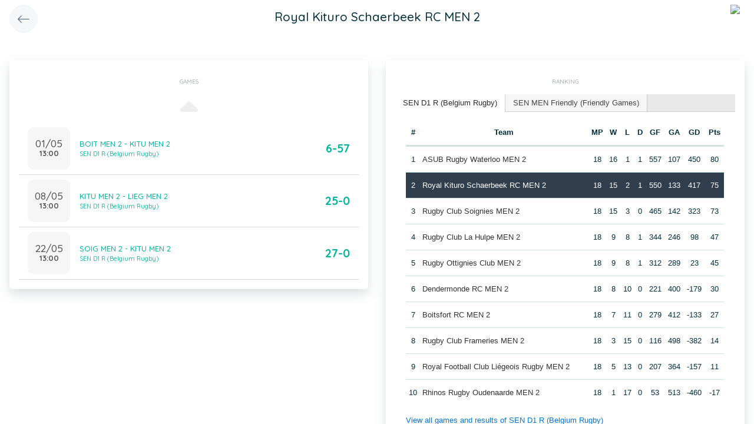

--- FILE ---
content_type: text/html; charset=UTF-8
request_url: https://app.twizzit.com/v2/ranking/widget/team?id=444138&wsid=0&lg=0&returnToRoute=ranking_widget_team&returnToId=460232
body_size: 14098
content:
<!DOCTYPE html>
<html>
    <head>
        <meta charset="UTF-8" />
        <meta http-equiv="X-UA-Compatible" content="IE=edge">
        <meta name="viewport" content="width=device-width, initial-scale=1.0, minimum-scale=1.0, maximum-scale=1.0, user-scalable=no">
        <meta name="robots" content="none" />

        <title>Twizzit</title>
        
<link rel="stylesheet" href="/v2/css/bootstrap-twizzit.css">

<link rel="stylesheet" href="/v2/css/ekko-lightbox.css">
<link rel="stylesheet" href="/v2/css/fontawesome/css/all.min.css?20220321">
<link rel="stylesheet" href="/v2/css/customScrollbar/customScrollbar.min.css">
<link rel="stylesheet" href="/v2/css/select2/select2.min.css?1">
<link rel="stylesheet" href="/v2/css/select2/select2-bootstrap4.css?20230126">
<link rel="stylesheet" type="text/css" href="//cdn.jsdelivr.net/npm/slick-carousel@1.8.1/slick/slick.css"/>
<link rel="stylesheet" href="/v2/css/swiper.min.css">

<script src="/v2/js/jquery-3.3.1.min.js" ></script>

<link rel="stylesheet" href="/v2/js/node_modules/@pqina/pintura/pintura.css">

<link rel="stylesheet" href="/v2/css/flatpickr.min.css">
<style>
    .debug {
        border: 3px solid magenta;
    }
    .flatpickr-calendar .flatpickr-clear, .flatpickr-calendar .flatpickr-today  {
        padding: .5rem;
        background-color: #f3f3f3 ;
        cursor: pointer;
    }
    .flatpickr-calendar .flatpickr-clear:hover, .flatpickr-calendar .flatpickr-today:hover {
        padding: .5rem;
        background-color: #e2e2e2 ;
        cursor: pointer;
    }

    @supports (-webkit-touch-callout: none) {
        /* only ios */
        @media (min-height: 750px) {
            .tw-module-header-primary, .tw-element-header-primary {
                padding-top: 30px!important;
            }
        }
    }
</style>

<link rel="stylesheet" href="/v2/css/twizzit-theme.css?20231102">
<link rel="stylesheet" href="/v2/css/sortable-theme-bootstrap.css?2911">

            <link rel="stylesheet" href="/v2/js/jquery-ui/jquery-ui.min.css" />
    <link rel="stylesheet" href="/v2/js/jquery-ui/jquery-ui-tabs.min.css" />
    <style>
        .ranking-table td, .ranking-table th{
    padding:0.75rem 0.25rem;
    text-align:center;
}
.ranking-table td.left, .ranking-table th.left{
    text-align:left;
}

.search-result-container{
    background-color: white;
    padding: 1rem;
    margin: 0.5rem 0rem;
    padding: 0rem 1rem;

}
.event-box-vertical {
    border: 1px solid #ccc;
    background-color: white;
    padding: 1rem;
    margin-top: 1rem;
}
.event-box-vertical .event-score {
    font-size: 3rem;
    text-align: center;
}
.event-list-live-score {
    color: red;
    font-weight: bold;
}
#current-events-wrapper:empty{
    display:none;
}
.fa-star{
    color:rgb(255, 189, 0);
}
.club-logo-box-small {
    margin: 0 auto;
    background-size: contain;
    background-repeat: no-repeat;
    background-position: center;
    width: 80px;
    height: 80px;
    position:relative;
}
.club-logo-box-small-value {
    font-size: 2rem;
    width: 80px;
    height: 70px;
    line-height: 74px;
    text-align: center;
    font-weight: bold;
    color: #8a3936;
}
.club-logo-box-mini-value {
    font-size: 2rem;
    width: 80px;
    height: 70px;
    line-height: 74px;
    text-align: center;
    font-weight: bold;
    color: #8a3936;
}

tr.table-success td, tr.table-success td a{
    color:#fff;
    background-color:#303e4d;
}
.module-header{
    margin: -1rem -1rem 1rem -1rem;
    padding: 1rem;
    background-color: #fff;
    text-align: center;
}


.header-container{
    display:inline-block;
    height: 68px;
    line-height: 68px;
    text-align:center;
    margin: -1rem;

}
.header-title {
    font-size: 1.3rem;
    display:inline-block;
    vertical-align: middle;
    line-height: normal;
}
.header-description{

}
@media (max-width: 992px){

    .search-result-container{
        border:none;
        margin:0px;
        padding: 0rem 1rem 1rem 1rem;

        margin: 1rem 0rem;
    }
    .header-container{
        display:inline-block;
        height: 49px;
        line-height: 49px;
        margin:0;
        text-align:left;
    }

    .header-title {
        font-size: 1.3rem;
        display:inline-block;
        vertical-align: middle;
        line-height: normal;
    }
    .header-title img{
        float:right;
    }
    .header-description{
        white-space: nowrap;
        overflow: hidden;
        text-overflow: ellipsis;
        font-size:0.9rem;
        clear:both;
        display:block;
        clear:both;

    }

}

        .chart-container{
            position:relative;
            height:200px;
        }
        .goals-chart-legend, .wins-chart-legend{
            position: absolute;
            top: 80px;
            left:0px;
            right:0px;
            text-align: center;
            line-height: 1.5rem;
            display:inline;
            width: 50px;
            margin-left: auto;
            margin-right: auto;
            border-radius: 25px;
        }
        .goals-chart-legend span, .wins-chart-legend span{
            font-size:2rem;
            font-weight: bold;
        }

        #rankings {
            padding: 0;
            border: none;
            -webkit-border-radius: 0;
            -moz-border-radius: 0;
            border-radius: 0;
        }

        #rankings table th {
            border-top: none;
        }

        #rankings ul {
            border: none;
            border-bottom: 1px solid #ccc;
            -webkit-border-radius: 0;
            -moz-border-radius: 0;
            border-radius: 0;
        }

        #rankings ul li {
            padding-top: 0;
            margin-top: 0;
            padding-right: 0;
            margin-right: 0;
            border: none;
            border-right: 1px solid #ccc;
            -webkit-border-radius: 0;
            -moz-border-radius: 0;
            border-radius: 0;
        }

        #rankings ul li.ui-state-active {
            background-color: white;
            margin-bottom: -2px;
            padding-bottom: 1px;
        }

        #rankings ul li.ui-state-active a {
            color: #292b2c;
        }

        #rankings .tw-link-no-ul {
            color: #0275d8;
        }

        @media (max-width: 576px){
            .goals-chart-legend, .wins-chart-legend{
                top: 86px;
                line-height: 1rem;
                font-size: 0.8rem;
            }
            .goals-chart-legend span, .wins-chart-legend span{
                font-size:1.5rem;
            }

        }
    </style>
        <link rel="icon" type="image/x-icon" href="/v2/favicon.ico" />
    </head>
    <body role="document">
        <div class="wrapper">
                        <style>
    .splash-loader {
        display: none;
        z-index: 9999;
    }

    @media(max-width: 992px) {
        .splash-loader {
            background: rgba(21, 53, 68, 0.1);
        }

        .splash-loader .tw-full-screen-lg-down {
            background: transparent;
        }

        .splash-loader.visible {
            display: block;
            position: fixed;
            top: 0px;
            bottom: 0px;
            left: 0px;
            width: 100%;
            z-index: 99999;
            background: #f9f9f9;
        }

        .splash-loader .tw-spinner-lg {
            position: absolute;
            top: 40%;
            left: 0;
            right: 0;
            margin-left: auto;
            margin-right: auto;
        }

        .gray-splash {
            background-color:#f4f7f7;
        }
        body.expanded .splash-loader .tw-element-body .fa-circle-notch{
            color:white;
        }
    }
</style>

<div class="splash-loader tw-full-screen-lg-down d-lg-none">
        <div class="d-flex flex-column h-100">
            <div class="tw-element-header-primary d-flex flex-column justify-content-center align-items-stretch">
                <div class="row no-gutter">
                    <div class="col-3"></div>
                    <div class="col-6 d-flex flex-column align-items-center"></div>
                    <div class="col-3"></div>
                </div>
            </div>
            <div class="tw-element-body d-flex justify-content-center h-100 align-items-center">
                <i class="fal fa-circle-notch fa-spin fa-4x"></i>
            </div>
        </div>
</div>

<script type="text/javascript">
    $(document).on('click', '.btn-feedback', function () {
        showLoader();
    });

    function showLoader() {
        $('.splash-loader').addClass('show');

        setTimeout(function() {
            $('.splash-loader').removeClass('show');
        }, 7000);
    }
    function hideLoader() {
        $('.splash-loader').removeClass('show');
    }
</script>


                        <div id="main-wrapper" class="d-flex flex-column" style="width: 100%">
                    <div class="d-flex flex-column h-100">
        <div class="tw-element-header-primary shadow-on-scroll">
            <div class="row no-gutter">
                <div class="col-3 pt-2">
                                            <a href="/v2/ranking/widget/team?id=460232&wsid=0&lg=0"
                           class="btn btn-circle btn-lg btn-light float-left">
                            <i class="fal fa-long-arrow-left"></i>
                        </a>
                                    </div>
                <div class="col-6 d-flex flex-column align-items-center justify-content-center">
                    <div class="header-title">
                        Royal Kituro Schaerbeek RC MEN 2
                    </div>
                </div>
                <div class="col-3 pt-2">
                                                                                                        <img src="/public/v2/club/586/s/6b8a520f955af6b5254710939dc26db0f0994d6e.png" height="40" class="float-right mr-2 rounded-circle" />
                                                                                        </div>
            </div>
        </div>
        <div class="clearfix"></div>
        <div class="tw-element-body py-2 px-3">
            <div class="row mt-4">
                <div class="col-12 col-lg-6">
                    <div class="row">
                        <div class="col-12">
                            <div class="basic-container mb-3">
                                <div class="basic-container-title">Games</div>
                                <div id="games-wrapper">
                                    <style>
    .event-box {
        border-bottom: 1px solid rgba(0,0,0,0.15);
        padding-bottom: .5rem;
        padding-top: .5rem;
    }

    #events-wrapper a.tw-text-default:last-of-type .event-box {
        border-bottom:none;
    }

    .event-box:hover {
        background-color:#f6f6f6;cursor:pointer;
    }


    .event-list-live-score {
        color: red;
        font-weight: bold;
    }

    .loadmore-events{
        text-align: center;
        font-size: 3rem;
        padding: 0;
        line-height: 0rem;
        color: #aaa;
    }

    .loadmore-events a{
        color: #eee;
    }

    .loadmore-events:hover a{
        color: #bbb;
        cursor:pointer;
    }

    .game-date{
        background-color: #f6f6f6;
        border-radius: 10px;
        padding: 0.5rem;
        width: 4.5rem;
        height: 4.5rem;
        text-align:center;
        color: #555;
    }
    .game-date .day{
        font-weight: bold;
        color: #555;
    }
    .game-date .date{
        font-size: 1.1rem;
        line-height: 1rem;
        color: #555;
    }

    .game-date .time{
        font-weight: bold;
        color: #555;
    }

    .score-details{
        text-align: center;
    }

    .score-details .live-marker{
        background-color: rgb(255, 219, 0);
        border: 1px solid #ccc;
        text-align: center;
        font-weight: bold;
        font-size: 0.8rem;
        border-radius: 2px;
        padding: 0;
        max-width: 7rem;
        margin: auto;
    }
    .score-details .next-marker {
        background-color: green;
        border: 1px solid #ccc;
        text-align: center;
        font-weight: bold;
        font-size: 0.8rem;
        border-radius: 2px;
        padding: 0;
        max-width: 7rem;
        margin: auto;
        color:#fff;
    }
    .score-details .score{
        margin-bottom:0.2rem;
        font-weight:bold;
        font-size: 1.2rem;
    }

    .game:hover {
        text-decoration: none;
    }
</style>

    <div data-action="load-past-events" class="loadmore-events clearfix">
        <a href="javascript:void(0);" ><i class="fa fa-caret-up" aria-hidden="true"></i></a>
    </div>
<div class="clearfix"></div>
    <a href="/v2/ranking/widget/game?id=11058181&wsid=0&lg=0&returnToRoute=ranking_widget_team&returnToId=444138" class="game tw-text-default btn-feedback btn-feedback-topopup" data-id="11058181">
        <div class="col-12 event-box">
            <div class="d-flex align-items-center">
                <div>
                    <div class="game-date d-flex flex-column align-items-center justify-content-center mr-3">
                                                <div class="date">01/05</div>
                        <div class="time">13:00</div>
                    </div>
                </div>
                <div class="flex-grow-1 title-wrapper d-flex flex-column">
                    <div>BOIT MEN 2 - KITU MEN 2</div>
                                            <small>SEN D1 R (Belgium Rugby)</small>
                                    </div>
                <div class="score-wrapper">
                    <div class="score-details">
                                                    <span class="score">6-57</span>
                        
                                            </div>
                </div>
            </div>
        </div>
    </a>
    <a href="/v2/ranking/widget/game?id=11058211&wsid=0&lg=0&returnToRoute=ranking_widget_team&returnToId=444138" class="game tw-text-default btn-feedback btn-feedback-topopup" data-id="11058211">
        <div class="col-12 event-box">
            <div class="d-flex align-items-center">
                <div>
                    <div class="game-date d-flex flex-column align-items-center justify-content-center mr-3">
                                                <div class="date">08/05</div>
                        <div class="time">13:00</div>
                    </div>
                </div>
                <div class="flex-grow-1 title-wrapper d-flex flex-column">
                    <div>KITU MEN 2 - LIEG MEN 2</div>
                                            <small>SEN D1 R (Belgium Rugby)</small>
                                    </div>
                <div class="score-wrapper">
                    <div class="score-details">
                                                    <span class="score">25-0</span>
                        
                                            </div>
                </div>
            </div>
        </div>
    </a>
    <a href="/v2/ranking/widget/game?id=11058231&wsid=0&lg=0&returnToRoute=ranking_widget_team&returnToId=444138" class="game tw-text-default btn-feedback btn-feedback-topopup" data-id="11058231">
        <div class="col-12 event-box">
            <div class="d-flex align-items-center">
                <div>
                    <div class="game-date d-flex flex-column align-items-center justify-content-center mr-3">
                                                <div class="date">22/05</div>
                        <div class="time">13:00</div>
                    </div>
                </div>
                <div class="flex-grow-1 title-wrapper d-flex flex-column">
                    <div>SOIG MEN 2 - KITU MEN 2</div>
                                            <small>SEN D1 R (Belgium Rugby)</small>
                                    </div>
                <div class="score-wrapper">
                    <div class="score-details">
                                                    <span class="score">27-0</span>
                        
                                            </div>
                </div>
            </div>
        </div>
    </a>

<div id="scroll-element"></div>
<div class="clearfix"></div>

                                </div>
                            </div>
                        </div>
                    </div>
                </div>
                                <div class="col-12 col-lg-6">
                    <div class="row">
                        <div class="col-12 ">
                            <div class="basic-container pt-3">
                                <div class="basic-container-title">
                                    Ranking                                </div>
                                <div id="rankings">
                                    <ul class="p-0">
                                                                                    <li><a href="#ranking-41778">SEN D1 R (Belgium Rugby)</a></li>
                                                                                    <li><a href="#ranking-51025">SEN MEN Friendly (Friendly Games)</a></li>
                                                                            </ul>
                                                                            <div id="ranking-41778">
                                            <table class="table ranking-table">
                                                <thead>
                                                <tr>
                                                    <th>#</th>
                                                    <th>Team</th>
                                                    <th title="Matches played">MP</th>
                                                    <th title="Wins">W</th>
                                                    <th title="Losses">L</th>
                                                                                                            <th title="Draws">D</th>
                                                        <th title="Goals for">GF</th>
                                                        <th title="Goals against">GA</th>
                                                        <th title="Goal difference">GD</th>
                                                                                                                                                                <th title="Points">Pts</th>
                                                                                                    </tr>
                                                </thead>
                                                <tbody>
                                                                                                    <tr >
                                                        <td>1</td>
                                                        <td class="left">
                                                                                                                                                                                                <a class="btn-feedback btn-feedback-topopup" href="/v2/ranking/widget/team?id=464020&wsid=0&lg=0&returnToRoute=ranking_widget_team&returnToId=444138">ASUB Rugby Waterloo MEN 2</a>
                                                                                                                                                                                    </td>
                                                        <td>18</td>
                                                        <td>16</td>
                                                        <td>1</td>
                                                                                                                    <td>1</td>
                                                            <td>557</td>
                                                            <td>107</td>
                                                            <td>450</td>
                                                                                                                                                                            <td>80</td>
                                                                                                            </tr>
                                                                                                    <tr class="table-success">
                                                        <td>2</td>
                                                        <td class="left">
                                                                                                                                                                                                <a class="btn-feedback btn-feedback-topopup" href="/v2/ranking/widget/team?id=444138&wsid=0&lg=0&returnToRoute=ranking_widget_team&returnToId=444138">Royal Kituro Schaerbeek RC MEN 2</a>
                                                                                                                                                                                    </td>
                                                        <td>18</td>
                                                        <td>15</td>
                                                        <td>2</td>
                                                                                                                    <td>1</td>
                                                            <td>550</td>
                                                            <td>133</td>
                                                            <td>417</td>
                                                                                                                                                                            <td>75</td>
                                                                                                            </tr>
                                                                                                    <tr >
                                                        <td>3</td>
                                                        <td class="left">
                                                                                                                                                                                                <a class="btn-feedback btn-feedback-topopup" href="/v2/ranking/widget/team?id=426227&wsid=0&lg=0&returnToRoute=ranking_widget_team&returnToId=444138">Rugby Club Soignies MEN 2</a>
                                                                                                                                                                                    </td>
                                                        <td>18</td>
                                                        <td>15</td>
                                                        <td>3</td>
                                                                                                                    <td>0</td>
                                                            <td>465</td>
                                                            <td>142</td>
                                                            <td>323</td>
                                                                                                                                                                            <td>73</td>
                                                                                                            </tr>
                                                                                                    <tr >
                                                        <td>4</td>
                                                        <td class="left">
                                                                                                                                                                                                <a class="btn-feedback btn-feedback-topopup" href="/v2/ranking/widget/team?id=464723&wsid=0&lg=0&returnToRoute=ranking_widget_team&returnToId=444138">Rugby Club La Hulpe MEN 2</a>
                                                                                                                                                                                    </td>
                                                        <td>18</td>
                                                        <td>9</td>
                                                        <td>8</td>
                                                                                                                    <td>1</td>
                                                            <td>344</td>
                                                            <td>246</td>
                                                            <td>98</td>
                                                                                                                                                                            <td>47</td>
                                                                                                            </tr>
                                                                                                    <tr >
                                                        <td>5</td>
                                                        <td class="left">
                                                                                                                                                                                                <a class="btn-feedback btn-feedback-topopup" href="/v2/ranking/widget/team?id=464055&wsid=0&lg=0&returnToRoute=ranking_widget_team&returnToId=444138">Rugby Ottignies Club MEN 2</a>
                                                                                                                                                                                    </td>
                                                        <td>18</td>
                                                        <td>9</td>
                                                        <td>8</td>
                                                                                                                    <td>1</td>
                                                            <td>312</td>
                                                            <td>289</td>
                                                            <td>23</td>
                                                                                                                                                                            <td>45</td>
                                                                                                            </tr>
                                                                                                    <tr >
                                                        <td>6</td>
                                                        <td class="left">
                                                                                                                                                                                                <a class="btn-feedback btn-feedback-topopup" href="/v2/ranking/widget/team?id=428795&wsid=0&lg=0&returnToRoute=ranking_widget_team&returnToId=444138">Dendermonde RC MEN 2</a>
                                                                                                                                                                                    </td>
                                                        <td>18</td>
                                                        <td>8</td>
                                                        <td>10</td>
                                                                                                                    <td>0</td>
                                                            <td>221</td>
                                                            <td>400</td>
                                                            <td>-179</td>
                                                                                                                                                                            <td>30</td>
                                                                                                            </tr>
                                                                                                    <tr >
                                                        <td>7</td>
                                                        <td class="left">
                                                                                                                                                                                                <a class="btn-feedback btn-feedback-topopup" href="/v2/ranking/widget/team?id=444116&wsid=0&lg=0&returnToRoute=ranking_widget_team&returnToId=444138">Boitsfort RC MEN 2</a>
                                                                                                                                                                                    </td>
                                                        <td>18</td>
                                                        <td>7</td>
                                                        <td>11</td>
                                                                                                                    <td>0</td>
                                                            <td>279</td>
                                                            <td>412</td>
                                                            <td>-133</td>
                                                                                                                                                                            <td>27</td>
                                                                                                            </tr>
                                                                                                    <tr >
                                                        <td>8</td>
                                                        <td class="left">
                                                                                                                                                                                                <a class="btn-feedback btn-feedback-topopup" href="/v2/ranking/widget/team?id=429655&wsid=0&lg=0&returnToRoute=ranking_widget_team&returnToId=444138">Rugby Club Frameries MEN 2</a>
                                                                                                                                                                                    </td>
                                                        <td>18</td>
                                                        <td>3</td>
                                                        <td>15</td>
                                                                                                                    <td>0</td>
                                                            <td>116</td>
                                                            <td>498</td>
                                                            <td>-382</td>
                                                                                                                                                                            <td>14</td>
                                                                                                            </tr>
                                                                                                    <tr >
                                                        <td>9</td>
                                                        <td class="left">
                                                                                                                                                                                                <a class="btn-feedback btn-feedback-topopup" href="/v2/ranking/widget/team?id=426121&wsid=0&lg=0&returnToRoute=ranking_widget_team&returnToId=444138">Royal Football Club Liégeois Rugby MEN 2</a>
                                                                                                                                                                                    </td>
                                                        <td>18</td>
                                                        <td>5</td>
                                                        <td>13</td>
                                                                                                                    <td>0</td>
                                                            <td>207</td>
                                                            <td>364</td>
                                                            <td>-157</td>
                                                                                                                                                                            <td>11</td>
                                                                                                            </tr>
                                                                                                    <tr >
                                                        <td>10</td>
                                                        <td class="left">
                                                                                                                                                                                                <a class="btn-feedback btn-feedback-topopup" href="/v2/ranking/widget/team?id=432233&wsid=0&lg=0&returnToRoute=ranking_widget_team&returnToId=444138">Rhinos Rugby Oudenaarde MEN 2</a>
                                                                                                                                                                                    </td>
                                                        <td>18</td>
                                                        <td>1</td>
                                                        <td>17</td>
                                                                                                                    <td>0</td>
                                                            <td>53</td>
                                                            <td>513</td>
                                                            <td>-460</td>
                                                                                                                                                                            <td>-17</td>
                                                                                                            </tr>
                                                                                                </tbody>
                                            </table>
                                            <a href="/v2/ranking/widget/series?id=41778&wsid=0&lg=0&returnToRoute=ranking_widget_team&returnToId=444138" class="btn-feedback tw-link-no-ul btn-feedback-topopup">
                                                View all games and results of SEN D1 R (Belgium Rugby)
                                            </a>
                                        </div>
                                                                            <div id="ranking-51025">
                                            <table class="table ranking-table">
                                                <thead>
                                                <tr>
                                                    <th>#</th>
                                                    <th>Team</th>
                                                    <th title="Matches played">MP</th>
                                                    <th title="Wins">W</th>
                                                    <th title="Losses">L</th>
                                                                                                            <th title="Draws">D</th>
                                                        <th title="Goals for">GF</th>
                                                        <th title="Goals against">GA</th>
                                                        <th title="Goal difference">GD</th>
                                                                                                                                                                <th title="Points">Pts</th>
                                                                                                    </tr>
                                                </thead>
                                                <tbody>
                                                                                                    <tr >
                                                        <td>1</td>
                                                        <td class="left">
                                                                                                                                                                                                <a class="btn-feedback btn-feedback-topopup" href="/v2/ranking/widget/team?id=444067&wsid=0&lg=0&returnToRoute=ranking_widget_team&returnToId=444138">Rugby Sur Heure MEN 1</a>
                                                                                                                                                                                    </td>
                                                        <td>2</td>
                                                        <td>0</td>
                                                        <td>0</td>
                                                                                                                    <td>2</td>
                                                            <td>0</td>
                                                            <td>0</td>
                                                            <td>0</td>
                                                                                                                                                                            <td>4</td>
                                                                                                            </tr>
                                                                                                    <tr >
                                                        <td>2</td>
                                                        <td class="left">
                                                                                                                                                                                                <a class="btn-feedback btn-feedback-topopup" href="/v2/ranking/widget/team?id=432233&wsid=0&lg=0&returnToRoute=ranking_widget_team&returnToId=444138">Rhinos Rugby Oudenaarde MEN 2</a>
                                                                                                                                                                                    </td>
                                                        <td>1</td>
                                                        <td>0</td>
                                                        <td>0</td>
                                                                                                                    <td>1</td>
                                                            <td>0</td>
                                                            <td>0</td>
                                                            <td>0</td>
                                                                                                                                                                            <td>2</td>
                                                                                                            </tr>
                                                                                                    <tr >
                                                        <td>3</td>
                                                        <td class="left">
                                                                                                                                                                                                <a class="btn-feedback btn-feedback-topopup" href="/v2/ranking/widget/team?id=465033&wsid=0&lg=0&returnToRoute=ranking_widget_team&returnToId=444138">Gent RFC VWZ MEN 1</a>
                                                                                                                                                                                    </td>
                                                        <td>1</td>
                                                        <td>0</td>
                                                        <td>0</td>
                                                                                                                    <td>1</td>
                                                            <td>0</td>
                                                            <td>0</td>
                                                            <td>0</td>
                                                                                                                                                                            <td>2</td>
                                                                                                            </tr>
                                                                                                    <tr >
                                                        <td>4</td>
                                                        <td class="left">
                                                                                                                                                                                                <a class="btn-feedback btn-feedback-topopup" href="/v2/ranking/widget/team?id=449798&wsid=0&lg=0&returnToRoute=ranking_widget_team&returnToId=444138">Rugby Club La Hulpe MEN 1</a>
                                                                                                                                                                                    </td>
                                                        <td>1</td>
                                                        <td>0</td>
                                                        <td>0</td>
                                                                                                                    <td>1</td>
                                                            <td>0</td>
                                                            <td>0</td>
                                                            <td>0</td>
                                                                                                                                                                            <td>2</td>
                                                                                                            </tr>
                                                                                                    <tr >
                                                        <td>5</td>
                                                        <td class="left">
                                                                                                                                                                                                <a class="btn-feedback btn-feedback-topopup" href="/v2/ranking/widget/team?id=432273&wsid=0&lg=0&returnToRoute=ranking_widget_team&returnToId=444138">RCC Binche MEN 1</a>
                                                                                                                                                                                    </td>
                                                        <td>1</td>
                                                        <td>0</td>
                                                        <td>0</td>
                                                                                                                    <td>1</td>
                                                            <td>0</td>
                                                            <td>0</td>
                                                            <td>0</td>
                                                                                                                                                                            <td>2</td>
                                                                                                            </tr>
                                                                                                    <tr >
                                                        <td>6</td>
                                                        <td class="left">
                                                                                                                                                                                                <a class="btn-feedback btn-feedback-topopup" href="/v2/ranking/widget/team?id=465080&wsid=0&lg=0&returnToRoute=ranking_widget_team&returnToId=444138">Gent RFC VWZ MEN 2</a>
                                                                                                                                                                                    </td>
                                                        <td>1</td>
                                                        <td>0</td>
                                                        <td>0</td>
                                                                                                                    <td>1</td>
                                                            <td>0</td>
                                                            <td>0</td>
                                                            <td>0</td>
                                                                                                                                                                            <td>2</td>
                                                                                                            </tr>
                                                                                                    <tr >
                                                        <td>7</td>
                                                        <td class="left">
                                                                                                                                                                                                <a class="btn-feedback btn-feedback-topopup" href="/v2/ranking/widget/team?id=464005&wsid=0&lg=0&returnToRoute=ranking_widget_team&returnToId=444138">Rugby Ottignies Club MEN 1</a>
                                                                                                                                                                                    </td>
                                                        <td>1</td>
                                                        <td>0</td>
                                                        <td>0</td>
                                                                                                                    <td>1</td>
                                                            <td>0</td>
                                                            <td>0</td>
                                                            <td>0</td>
                                                                                                                                                                            <td>2</td>
                                                                                                            </tr>
                                                                                                    <tr >
                                                        <td>8</td>
                                                        <td class="left">
                                                                                                                                                                                                <a class="btn-feedback btn-feedback-topopup" href="/v2/ranking/widget/team?id=426216&wsid=0&lg=0&returnToRoute=ranking_widget_team&returnToId=444138">Rugby Club Beernem MEN 1</a>
                                                                                                                                                                                    </td>
                                                        <td>1</td>
                                                        <td>0</td>
                                                        <td>0</td>
                                                                                                                    <td>1</td>
                                                            <td>0</td>
                                                            <td>0</td>
                                                            <td>0</td>
                                                                                                                                                                            <td>2</td>
                                                                                                            </tr>
                                                                                                    <tr >
                                                        <td>9</td>
                                                        <td class="left">
                                                                                                                                                                                                <a class="btn-feedback btn-feedback-topopup" href="/v2/ranking/widget/team?id=426823&wsid=0&lg=0&returnToRoute=ranking_widget_team&returnToId=444138">Rugby Namur XV MEN 1</a>
                                                                                                                                                                                    </td>
                                                        <td>1</td>
                                                        <td>0</td>
                                                        <td>0</td>
                                                                                                                    <td>1</td>
                                                            <td>0</td>
                                                            <td>0</td>
                                                            <td>0</td>
                                                                                                                                                                            <td>2</td>
                                                                                                            </tr>
                                                                                                    <tr >
                                                        <td>10</td>
                                                        <td class="left">
                                                                                                                                                                                                <a class="btn-feedback btn-feedback-topopup" href="/v2/ranking/widget/team?id=444127&wsid=0&lg=0&returnToRoute=ranking_widget_team&returnToId=444138">Boitsfort RC MEN 1</a>
                                                                                                                                                                                    </td>
                                                        <td>1</td>
                                                        <td>0</td>
                                                        <td>0</td>
                                                                                                                    <td>1</td>
                                                            <td>0</td>
                                                            <td>0</td>
                                                            <td>0</td>
                                                                                                                                                                            <td>2</td>
                                                                                                            </tr>
                                                                                                    <tr >
                                                        <td>11</td>
                                                        <td class="left">
                                                                                                                                                                                                <a class="btn-feedback btn-feedback-topopup" href="/v2/ranking/widget/team?id=426118&wsid=0&lg=0&returnToRoute=ranking_widget_team&returnToId=444138">Royal Football Club Liégeois Rugby MEN 1</a>
                                                                                                                                                                                    </td>
                                                        <td>1</td>
                                                        <td>0</td>
                                                        <td>0</td>
                                                                                                                    <td>1</td>
                                                            <td>0</td>
                                                            <td>0</td>
                                                            <td>0</td>
                                                                                                                                                                            <td>2</td>
                                                                                                            </tr>
                                                                                                    <tr >
                                                        <td>12</td>
                                                        <td class="left">
                                                                                                                                                                                                <a class="btn-feedback btn-feedback-topopup" href="/v2/ranking/widget/team?id=432237&wsid=0&lg=0&returnToRoute=ranking_widget_team&returnToId=444138">Rhinos Rugby Oudenaarde MEN 1</a>
                                                                                                                                                                                    </td>
                                                        <td>1</td>
                                                        <td>0</td>
                                                        <td>0</td>
                                                                                                                    <td>1</td>
                                                            <td>0</td>
                                                            <td>0</td>
                                                            <td>0</td>
                                                                                                                                                                            <td>2</td>
                                                                                                            </tr>
                                                                                                    <tr >
                                                        <td>13</td>
                                                        <td class="left">
                                                                                                                                                                                                <a class="btn-feedback btn-feedback-topopup" href="/v2/ranking/widget/team?id=426231&wsid=0&lg=0&returnToRoute=ranking_widget_team&returnToId=444138">Rugby Club Soignies MEN 4</a>
                                                                                                                                                                                    </td>
                                                        <td>1</td>
                                                        <td>0</td>
                                                        <td>0</td>
                                                                                                                    <td>1</td>
                                                            <td>0</td>
                                                            <td>0</td>
                                                            <td>0</td>
                                                                                                                                                                            <td>2</td>
                                                                                                            </tr>
                                                                                                    <tr >
                                                        <td>14</td>
                                                        <td class="left">
                                                                                                                                                                                                <a class="btn-feedback btn-feedback-topopup" href="/v2/ranking/widget/team?id=473612&wsid=0&lg=0&returnToRoute=ranking_widget_team&returnToId=444138">Rugby Club La Hulpe MEN 3</a>
                                                                                                                                                                                    </td>
                                                        <td>1</td>
                                                        <td>0</td>
                                                        <td>0</td>
                                                                                                                    <td>1</td>
                                                            <td>0</td>
                                                            <td>0</td>
                                                            <td>0</td>
                                                                                                                                                                            <td>2</td>
                                                                                                            </tr>
                                                                                                    <tr >
                                                        <td>15</td>
                                                        <td class="left">
                                                                                                                                                                                                <a class="btn-feedback btn-feedback-topopup" href="/v2/ranking/widget/team?id=422646&wsid=0&lg=0&returnToRoute=ranking_widget_team&returnToId=444138">Rugby Coq Mosan MEN 1</a>
                                                                                                                                                                                    </td>
                                                        <td>1</td>
                                                        <td>0</td>
                                                        <td>0</td>
                                                                                                                    <td>1</td>
                                                            <td>0</td>
                                                            <td>0</td>
                                                            <td>0</td>
                                                                                                                                                                            <td>2</td>
                                                                                                            </tr>
                                                                                                    <tr >
                                                        <td>16</td>
                                                        <td class="left">
                                                                                                                                                                                                <a class="btn-feedback btn-feedback-topopup" href="/v2/ranking/widget/team?id=443960&wsid=0&lg=0&returnToRoute=ranking_widget_team&returnToId=444138">Royal Sporting Club Anderlechtois MEN 1</a>
                                                                                                                                                                                    </td>
                                                        <td>1</td>
                                                        <td>0</td>
                                                        <td>0</td>
                                                                                                                    <td>1</td>
                                                            <td>0</td>
                                                            <td>0</td>
                                                            <td>0</td>
                                                                                                                                                                            <td>2</td>
                                                                                                            </tr>
                                                                                                    <tr >
                                                        <td>17</td>
                                                        <td class="left">
                                                                                                                                                                                                <a class="btn-feedback btn-feedback-topopup" href="/v2/ranking/widget/team?id=486011&wsid=0&lg=0&returnToRoute=ranking_widget_team&returnToId=444138">Straffe Ketten RFC Men</a>
                                                                                                                                                                                    </td>
                                                        <td>1</td>
                                                        <td>0</td>
                                                        <td>0</td>
                                                                                                                    <td>1</td>
                                                            <td>0</td>
                                                            <td>0</td>
                                                            <td>0</td>
                                                                                                                                                                            <td>2</td>
                                                                                                            </tr>
                                                                                                    <tr >
                                                        <td>18</td>
                                                        <td class="left">
                                                                                                                                                                                                <a class="btn-feedback btn-feedback-topopup" href="/v2/ranking/widget/team?id=432016&wsid=0&lg=0&returnToRoute=ranking_widget_team&returnToId=444138">Rugby Club Pajot MEN 1</a>
                                                                                                                                                                                    </td>
                                                        <td>1</td>
                                                        <td>0</td>
                                                        <td>0</td>
                                                                                                                    <td>1</td>
                                                            <td>0</td>
                                                            <td>0</td>
                                                            <td>0</td>
                                                                                                                                                                            <td>2</td>
                                                                                                            </tr>
                                                                                                    <tr >
                                                        <td>19</td>
                                                        <td class="left">
                                                                                                                                                                                                <a class="btn-feedback btn-feedback-topopup" href="/v2/ranking/widget/team?id=486017&wsid=0&lg=0&returnToRoute=ranking_widget_team&returnToId=444138">Hesselse Herten Mixar</a>
                                                                                                                                                                                    </td>
                                                        <td>1</td>
                                                        <td>0</td>
                                                        <td>0</td>
                                                                                                                    <td>1</td>
                                                            <td>0</td>
                                                            <td>0</td>
                                                            <td>0</td>
                                                                                                                                                                            <td>2</td>
                                                                                                            </tr>
                                                                                                    <tr >
                                                        <td>20</td>
                                                        <td class="left">
                                                                                                                                                                                                <a class="btn-feedback btn-feedback-topopup" href="/v2/ranking/widget/team?id=464055&wsid=0&lg=0&returnToRoute=ranking_widget_team&returnToId=444138">Rugby Ottignies Club MEN 2</a>
                                                                                                                                                                                    </td>
                                                        <td>0</td>
                                                        <td>0</td>
                                                        <td>0</td>
                                                                                                                    <td>0</td>
                                                            <td>0</td>
                                                            <td>0</td>
                                                            <td>0</td>
                                                                                                                                                                            <td>0</td>
                                                                                                            </tr>
                                                                                                    <tr >
                                                        <td>21</td>
                                                        <td class="left">
                                                                                                                                                                                                <a class="btn-feedback btn-feedback-topopup" href="/v2/ranking/widget/team?id=426230&wsid=0&lg=0&returnToRoute=ranking_widget_team&returnToId=444138">Rugby Club Soignies MEN 3</a>
                                                                                                                                                                                    </td>
                                                        <td>0</td>
                                                        <td>0</td>
                                                        <td>0</td>
                                                                                                                    <td>0</td>
                                                            <td>0</td>
                                                            <td>0</td>
                                                            <td>0</td>
                                                                                                                                                                            <td>0</td>
                                                                                                            </tr>
                                                                                                    <tr >
                                                        <td>22</td>
                                                        <td class="left">
                                                                                                                                                                                                <a class="btn-feedback btn-feedback-topopup" href="/v2/ranking/widget/team?id=444043&wsid=0&lg=0&returnToRoute=ranking_widget_team&returnToId=444138">Rugby Haute Meuse MEN 1</a>
                                                                                                                                                                                    </td>
                                                        <td>0</td>
                                                        <td>0</td>
                                                        <td>0</td>
                                                                                                                    <td>0</td>
                                                            <td>0</td>
                                                            <td>0</td>
                                                            <td>0</td>
                                                                                                                                                                            <td>0</td>
                                                                                                            </tr>
                                                                                                    <tr >
                                                        <td>23</td>
                                                        <td class="left">
                                                                                                                                                                                                <a class="btn-feedback btn-feedback-topopup" href="/v2/ranking/widget/team?id=430456&wsid=0&lg=0&returnToRoute=ranking_widget_team&returnToId=444138">Brussels Citizens Rugby Auderghem MEN 1</a>
                                                                                                                                                                                    </td>
                                                        <td>0</td>
                                                        <td>0</td>
                                                        <td>0</td>
                                                                                                                    <td>0</td>
                                                            <td>0</td>
                                                            <td>0</td>
                                                            <td>0</td>
                                                                                                                                                                            <td>0</td>
                                                                                                            </tr>
                                                                                                    <tr >
                                                        <td>24</td>
                                                        <td class="left">
                                                                                                                                                                                                <a class="btn-feedback btn-feedback-topopup" href="/v2/ranking/widget/team?id=459295&wsid=0&lg=0&returnToRoute=ranking_widget_team&returnToId=444138">BBRFC Celtic MEN 2</a>
                                                                                                                                                                                    </td>
                                                        <td>0</td>
                                                        <td>0</td>
                                                        <td>0</td>
                                                                                                                    <td>0</td>
                                                            <td>0</td>
                                                            <td>0</td>
                                                            <td>0</td>
                                                                                                                                                                            <td>0</td>
                                                                                                            </tr>
                                                                                                    <tr >
                                                        <td>25</td>
                                                        <td class="left">
                                                                                                                                                                                                <a class="btn-feedback btn-feedback-topopup" href="/v2/ranking/widget/team?id=464095&wsid=0&lg=0&returnToRoute=ranking_widget_team&returnToId=444138">Rugby Ottignies Club MEN 3</a>
                                                                                                                                                                                    </td>
                                                        <td>0</td>
                                                        <td>0</td>
                                                        <td>0</td>
                                                                                                                    <td>0</td>
                                                            <td>0</td>
                                                            <td>0</td>
                                                            <td>0</td>
                                                                                                                                                                            <td>0</td>
                                                                                                            </tr>
                                                                                                    <tr >
                                                        <td>26</td>
                                                        <td class="left">
                                                                                                                                                                                                <a class="btn-feedback btn-feedback-topopup" href="/v2/ranking/widget/team?id=465222&wsid=0&lg=0&returnToRoute=ranking_widget_team&returnToId=444138">Rugby Saint-Ghislain MEN 1</a>
                                                                                                                                                                                    </td>
                                                        <td>0</td>
                                                        <td>0</td>
                                                        <td>0</td>
                                                                                                                    <td>0</td>
                                                            <td>0</td>
                                                            <td>0</td>
                                                            <td>0</td>
                                                                                                                                                                            <td>0</td>
                                                                                                            </tr>
                                                                                                    <tr >
                                                        <td>27</td>
                                                        <td class="left">
                                                                                                                                                                                                <a class="btn-feedback btn-feedback-topopup" href="/v2/ranking/widget/team?id=422643&wsid=0&lg=0&returnToRoute=ranking_widget_team&returnToId=444138">Rugby Coq Mosan MEN 2</a>
                                                                                                                                                                                    </td>
                                                        <td>0</td>
                                                        <td>0</td>
                                                        <td>0</td>
                                                                                                                    <td>0</td>
                                                            <td>0</td>
                                                            <td>0</td>
                                                            <td>0</td>
                                                                                                                                                                            <td>0</td>
                                                                                                            </tr>
                                                                                                    <tr >
                                                        <td>28</td>
                                                        <td class="left">
                                                                                                                                                                                                <a class="btn-feedback btn-feedback-topopup" href="/v2/ranking/widget/team?id=429623&wsid=0&lg=0&returnToRoute=ranking_widget_team&returnToId=444138">Royal Rugby Club Visé MEN 1</a>
                                                                                                                                                                                    </td>
                                                        <td>0</td>
                                                        <td>0</td>
                                                        <td>0</td>
                                                                                                                    <td>0</td>
                                                            <td>0</td>
                                                            <td>0</td>
                                                            <td>0</td>
                                                                                                                                                                            <td>0</td>
                                                                                                            </tr>
                                                                                                    <tr >
                                                        <td>29</td>
                                                        <td class="left">
                                                                                                                                                                                                <a class="btn-feedback btn-feedback-topopup" href="/v2/ranking/widget/team?id=429628&wsid=0&lg=0&returnToRoute=ranking_widget_team&returnToId=444138">Royal Rugby Club Visé MEN 2</a>
                                                                                                                                                                                    </td>
                                                        <td>0</td>
                                                        <td>0</td>
                                                        <td>0</td>
                                                                                                                    <td>0</td>
                                                            <td>0</td>
                                                            <td>0</td>
                                                            <td>0</td>
                                                                                                                                                                            <td>0</td>
                                                                                                            </tr>
                                                                                                    <tr >
                                                        <td>30</td>
                                                        <td class="left">
                                                                                                                                                                                                <a class="btn-feedback btn-feedback-topopup" href="/v2/ranking/widget/team?id=464135&wsid=0&lg=0&returnToRoute=ranking_widget_team&returnToId=444138">Rugby Ottignies Club MEN 4</a>
                                                                                                                                                                                    </td>
                                                        <td>0</td>
                                                        <td>0</td>
                                                        <td>0</td>
                                                                                                                    <td>0</td>
                                                            <td>0</td>
                                                            <td>0</td>
                                                            <td>0</td>
                                                                                                                                                                            <td>0</td>
                                                                                                            </tr>
                                                                                                    <tr >
                                                        <td>31</td>
                                                        <td class="left">
                                                                                                                                                                                                <a class="btn-feedback btn-feedback-topopup" href="/v2/ranking/widget/team?id=426121&wsid=0&lg=0&returnToRoute=ranking_widget_team&returnToId=444138">Royal Football Club Liégeois Rugby MEN 2</a>
                                                                                                                                                                                    </td>
                                                        <td>0</td>
                                                        <td>0</td>
                                                        <td>0</td>
                                                                                                                    <td>0</td>
                                                            <td>0</td>
                                                            <td>0</td>
                                                            <td>0</td>
                                                                                                                                                                            <td>0</td>
                                                                                                            </tr>
                                                                                                    <tr >
                                                        <td>32</td>
                                                        <td class="left">
                                                                                                                                                                                                <a class="btn-feedback btn-feedback-topopup" href="/v2/ranking/widget/team?id=463920&wsid=0&lg=0&returnToRoute=ranking_widget_team&returnToId=444138">Rugby Club Hamme MEN 1</a>
                                                                                                                                                                                    </td>
                                                        <td>0</td>
                                                        <td>0</td>
                                                        <td>0</td>
                                                                                                                    <td>0</td>
                                                            <td>0</td>
                                                            <td>0</td>
                                                            <td>0</td>
                                                                                                                                                                            <td>0</td>
                                                                                                            </tr>
                                                                                                    <tr >
                                                        <td>33</td>
                                                        <td class="left">
                                                                                                                                                                                                <a class="btn-feedback btn-feedback-topopup" href="/v2/ranking/widget/team?id=426828&wsid=0&lg=0&returnToRoute=ranking_widget_team&returnToId=444138">Rugby Namur XV MEN 2</a>
                                                                                                                                                                                    </td>
                                                        <td>0</td>
                                                        <td>0</td>
                                                        <td>0</td>
                                                                                                                    <td>0</td>
                                                            <td>0</td>
                                                            <td>0</td>
                                                            <td>0</td>
                                                                                                                                                                            <td>0</td>
                                                                                                            </tr>
                                                                                                    <tr >
                                                        <td>34</td>
                                                        <td class="left">
                                                                                                                                                                                                <a class="btn-feedback btn-feedback-topopup" href="/v2/ranking/widget/team?id=431951&wsid=0&lg=0&returnToRoute=ranking_widget_team&returnToId=444138">Brugsche Rugby Club MEN 1</a>
                                                                                                                                                                                    </td>
                                                        <td>0</td>
                                                        <td>0</td>
                                                        <td>0</td>
                                                                                                                    <td>0</td>
                                                            <td>0</td>
                                                            <td>0</td>
                                                            <td>0</td>
                                                                                                                                                                            <td>0</td>
                                                                                                            </tr>
                                                                                                    <tr >
                                                        <td>35</td>
                                                        <td class="left">
                                                                                                                                                                                                <a class="btn-feedback btn-feedback-topopup" href="/v2/ranking/widget/team?id=443957&wsid=0&lg=0&returnToRoute=ranking_widget_team&returnToId=444138">Royal Sporting Club Anderlechtois MEN 2</a>
                                                                                                                                                                                    </td>
                                                        <td>0</td>
                                                        <td>0</td>
                                                        <td>0</td>
                                                                                                                    <td>0</td>
                                                            <td>0</td>
                                                            <td>0</td>
                                                            <td>0</td>
                                                                                                                                                                            <td>0</td>
                                                                                                            </tr>
                                                                                                    <tr >
                                                        <td>36</td>
                                                        <td class="left">
                                                                                                                                                                                                <a class="btn-feedback btn-feedback-topopup" href="/v2/ranking/widget/team?id=429688&wsid=0&lg=0&returnToRoute=ranking_widget_team&returnToId=444138">Rugby Black Star Charleroi MEN 1</a>
                                                                                                                                                                                    </td>
                                                        <td>0</td>
                                                        <td>0</td>
                                                        <td>0</td>
                                                                                                                    <td>0</td>
                                                            <td>0</td>
                                                            <td>0</td>
                                                            <td>0</td>
                                                                                                                                                                            <td>0</td>
                                                                                                            </tr>
                                                                                                    <tr >
                                                        <td>37</td>
                                                        <td class="left">
                                                                                                                                                                                                <a class="btn-feedback btn-feedback-topopup" href="/v2/ranking/widget/team?id=426838&wsid=0&lg=0&returnToRoute=ranking_widget_team&returnToId=444138">Entente Lommel/Oudsbergen MEN 1</a>
                                                                                                                                                                                    </td>
                                                        <td>0</td>
                                                        <td>0</td>
                                                        <td>0</td>
                                                                                                                    <td>0</td>
                                                            <td>0</td>
                                                            <td>0</td>
                                                            <td>0</td>
                                                                                                                                                                            <td>0</td>
                                                                                                            </tr>
                                                                                                    <tr >
                                                        <td>38</td>
                                                        <td class="left">
                                                                                                                                                                                                <a class="btn-feedback btn-feedback-topopup" href="/v2/ranking/widget/team?id=444135&wsid=0&lg=0&returnToRoute=ranking_widget_team&returnToId=444138">Royal Kituro Schaerbeek RC MEN 1</a>
                                                                                                                                                                                    </td>
                                                        <td>0</td>
                                                        <td>0</td>
                                                        <td>0</td>
                                                                                                                    <td>0</td>
                                                            <td>0</td>
                                                            <td>0</td>
                                                            <td>0</td>
                                                                                                                                                                            <td>0</td>
                                                                                                            </tr>
                                                                                                    <tr class="table-success">
                                                        <td>39</td>
                                                        <td class="left">
                                                                                                                                                                                                <a class="btn-feedback btn-feedback-topopup" href="/v2/ranking/widget/team?id=444138&wsid=0&lg=0&returnToRoute=ranking_widget_team&returnToId=444138">Royal Kituro Schaerbeek RC MEN 2</a>
                                                                                                                                                                                    </td>
                                                        <td>0</td>
                                                        <td>0</td>
                                                        <td>0</td>
                                                                                                                    <td>0</td>
                                                            <td>0</td>
                                                            <td>0</td>
                                                            <td>0</td>
                                                                                                                                                                            <td>0</td>
                                                                                                            </tr>
                                                                                                    <tr >
                                                        <td>40</td>
                                                        <td class="left">
                                                                                                                                                                                                <a class="btn-feedback btn-feedback-topopup" href="/v2/ranking/widget/team?id=459290&wsid=0&lg=0&returnToRoute=ranking_widget_team&returnToId=444138">BBRFC Celtic MEN 1</a>
                                                                                                                                                                                    </td>
                                                        <td>0</td>
                                                        <td>0</td>
                                                        <td>0</td>
                                                                                                                    <td>0</td>
                                                            <td>0</td>
                                                            <td>0</td>
                                                            <td>0</td>
                                                                                                                                                                            <td>0</td>
                                                                                                            </tr>
                                                                                                </tbody>
                                            </table>
                                            <a href="/v2/ranking/widget/series?id=51025&wsid=0&lg=0&returnToRoute=ranking_widget_team&returnToId=444138" class="btn-feedback tw-link-no-ul btn-feedback-topopup">
                                                View all games and results of SEN MEN Friendly (Friendly Games)
                                            </a>
                                        </div>
                                                                    </div>
                            </div>
                        </div>
                    </div>
                </div>
                                                    <div class="col-12 mb-3">
                        <div class="basic-container-lg-up">
                            <div class="basic-container-title">Stats: Royal Kituro Schaerbeek RC MEN 2</div>
                            <div class="row">
                                <div class="col-6 chart-container">
                                    <div id="wins-chart"></div>
                                    <div class="wins-chart-legend"><span>15</span><br>Wins</div>
                                </div>
                                <div class="col-6 chart-container">
                                    <div id="goals-chart"></div>
                                    <div class="goals-chart-legend"><span>550</span><br>Goals</div>
                                </div>
                                <div class="clearfix"></div>
                            </div>
                        </div>
                    </div>
                            </div>
        </div>
    </div>
                <div id="main-modal-container" style="display:none;"></div>
            </div>
                        <div id="activity-details-modal"></div>

<script type="text/javascript" src="/v2/js/bootstrap.bundle.min.js"></script>
<script type="text/javascript" src="/v2/js/ekko-lightbox.js" defer></script>
<script type="text/javascript" src="/v2/js/table-sortable.js"></script>

<script async type="text/javascript">$.fn.modal.Constructor.prototype._enforceFocus = function() {};</script>

<script type="text/javascript" src="/v2/js/feedbackStack.js?20230303" defer></script>
<script type="text/javascript" src="/v2/js/jquery.mCustomScrollbar.min.js"></script>
<script type="text/javascript" src="/v2/js/jquery.inputmask.bundle.min.js"></script>
<script type="text/javascript" src="/v2/js/flatpickr.js"></script>
<script type="text/javascript" src="/v2/js/bs-custom-file-input.min.js"></script>
<script type="text/javascript" src="/v2/js/isMobile.min.js"></script>
<script type="text/javascript" src="/v2/js/formEmpty.js"></script>
<script type="text/javascript" src="/v2/js/historyManager.js?1"></script>
<script type="text/javascript" src="/v2/js/Datepicker.js?20250221"></script>
<script type="text/javascript" src="/v2/js/utils.js?45148424"></script>

<script type="text/javascript" src="/v2/js/select2_modified.js?20250710"></script>
<script> $.fn.select2.defaults.set("theme", "bootstrap4"); </script>

<script type="text/javascript" src="/v2/js/twizzit.js"></script>

<script type="text/javascript" src="//cdn.jsdelivr.net/npm/slick-carousel@1.8.1/slick/slick.min.js"></script>

<script type="text/javascript">
    pinturaTranslations = {
        modalTitle: "general.label.editImage",
        save: "Save"
    };
</script>

<script type="text/javascript">
    import('/v2/js/node_modules/@pqina/pintura/pintura.js').then(module => {
        window.initDefaultPinturaEditor = module.appendDefaultEditor;
    });
</script>

<script type="text/javascript" src="/v2/js/polyfills/object_assign.js"></script>
<script type="text/javascript" src="/v2/js/polyfills/custom_event.js"></script>

<script type="text/javascript" src="/v2/js/jquery-ui/jquery-ui.min.js"></script>
<script type="text/javascript" src="/v2/js/jquery-ui/jquery.ui.touch-punch.min.js"></script>
<script type="text/javascript" src="/v2/js/classes/ConfigurableObject.js?2"></script>
<script type="text/javascript" src="/v2/js/classes/Modal.js?6"></script>
<script type="text/javascript" src="/v2/js/classes/SidePanel.js?6"></script>
<script type="text/javascript" src="/v2/js/classes/Overlay.js?1"></script>
<script type="text/javascript" src="/v2/js/classes/ModalCollection.js?2"></script>
<script type="text/javascript" src="/v2/js/classes/SidePanelCollection.js?2"></script>
<script type="text/javascript" src="/v2/js/classes/OverlayCollection.js?2"></script>
<script type="text/javascript" src="/v2/js/classes/Loqate.js"></script>
<script type="text/javascript" src="/v2/js/classes/Pintura.js?20240501"></script>

<script type="text/javascript">
    var spinner = '<div style="text-align: center;"><i class="fal fa-circle-notch fa-2x fa-spin m-2"></i></div>';
    var spinnerLarge = '<div style="text-align: center;"><i class="fal fa-circle-notch fa-4x fa-spin m-4"></i></div>';

    function isMobileBreakpoint() {
        return window.matchMedia("(max-width: 992px)").matches;
    }

    /**
     * Use this instance to create a modal.
     * Example:
     *      modalCollection.create('link-to-resource-modal', { title: "Link resource" });
     */
    const modalCollection = new ModalCollection();
    const sidePanelCollection = new SidePanelCollection();
    const overlayCollection = new OverlayCollection();

    function showModalPlaceholder(selector, classes) {
        const modalPlaceholder = '<div id="modal-placeholder" class="modal fade"><div class="modal-dialog ' + (classes ? classes : '') + '" role="document"><div class="modal-content"><div class="modal-header"><button type="button" class="btn tw-btn-noborder d-block d-lg-none float-left tw-full-screen-modal-back" data-dismiss="modal" aria-hidden="true"><i class="fal fa-long-arrow-left" aria-hidden="true"></i> </button><h5 class="modal-title"></h5><button type="button" class="close d-none d-lg-block" data-dismiss="modal" aria-hidden="true">&times;</button></div></div></div></div>';
        $(selector).html(modalPlaceholder);
        $('#modal-placeholder').modal('show');
    }

    function hideModalPlaceholder() {
        $('#modal-placeholder').remove();
        $('.modal-backdrop').remove();
    }

    var flatpickrInstances = [];
    var flatpickrLocale = 'en';
    var flatpickrTranslations = {
        clear: "Clear",
        today: "Today"
    };

    window.regex = {
        numeric: /^\d+$/,
        decimal: /^[0-9.]+$/,
        email: /^(([^<>()\[\]\\.,;:\s@"]+(\.[^<>()\[\]\\.,;:\s@"]+)*)|(".+"))@((\[[0-9]{1,3}\.[0-9]{1,3}\.[0-9]{1,3}\.[0-9]{1,3}\])|(([a-zA-Z\-0-9]+\.)+[a-zA-Z]{2,}))$/,
        date: /^(\d{1,2})\/(\d{1,2})\/(\d{4})$/,
        ISODate: /^(\d{4})\-(\d{1,2})\-(\d{1,2})$/,
        votas: /[a-zA-Z0-9]{8}\-[a-zA-Z0-9]{4}\-[a-zA-Z0-9]{4}\-[a-zA-Z0-9]{4}\-[a-zA-Z0-9]{12}/,
        url: /^[(http(s)?):\/\/(www\.)?a-zA-Z0-9\-@:%._\+~#=]{2,256}\.[a-z]{2,6}\b([-a-zA-Z0-9@:%_\+.~#?&\/=]*)/,
    }

    window.filePlaceholders = {
        'css': '/v2/images/placeholders/css.png',
        'csv': '/v2/images/placeholders/csv.png',
        'doc': '/v2/images/placeholders/doc.png',
        'docx': '/v2/images/placeholders/docx.png',
        'flv': '/v2/images/placeholders/flv.png',
        'mp3': '/v2/images/placeholders/mp3.png',
        'odp': '/v2/images/placeholders/odp.png',
        'ods': '/v2/images/placeholders/ods.png',
        'odt': '/v2/images/placeholders/odt.png',
        'pdf': '/v2/images/placeholders/pdf.png',
        'pps': '/v2/images/placeholders/pps.png',
        'ppsx': '/v2/images/placeholders/ppsx.png',
        'psd': '/v2/images/placeholders/psd.png',
        'ppt': '/v2/images/placeholders/ppt.png',
        'pptx': '/v2/images/placeholders/pptx.png',
        'rar': '/v2/images/placeholders/rar.png',
        'txt': '/v2/images/placeholders/txt.png',
        'wav': '/v2/images/placeholders/wav.png',
        'wma': '/v2/images/placeholders/wma.png',
        'xls': '/v2/images/placeholders/xls.png',
        'xlsx': '/v2/images/placeholders/xlsx.png',
        'zip': '/v2/images/placeholders/zip.png',
        'other': '/v2/images/placeholders/other.png'
    };

    document.addEventListener('scroll', function(event) {
        if (!event.target.className) {
            return;
        }

        const isScrolling = $(event.target).scrollTop() > 0;

        switch (true) {
            case $(event.target).hasClass('tw-element-body'):
                $(event.target).prevAll('.tw-element-header-primary').toggleClass('scrolling', isScrolling);
                $(event.target).prevAll('.tw-element-header-secondary').toggleClass('scrolling', isScrolling);
                $(event.target).prevAll('.tw-element-header-data-list').toggleClass('scrolling', isScrolling);
                break;
            case $(event.target).hasClass('tw-module-body'):
                $(event.target).prevAll('.tw-module-header-primary').toggleClass('scrolling', isScrolling);
                $(event.target).prevAll('.tw-module-header-secondary').toggleClass('scrolling', isScrolling);
                $(event.target).prevAll('.tw-module-header-data-list').toggleClass('scrolling', isScrolling);
                break;
            case $(event.target).hasClass('tw-module-body-page'):
                {
                    const body = $(event.target).parents('.tw-module-body');
                    $(body).prevAll('.tw-module-header-primary').toggleClass('scrolling', isScrolling);
                    $(body).prevAll('.tw-module-header-secondary').toggleClass('scrolling', isScrolling);
                    $(body).prevAll('.tw-module-header-data-list').toggleClass('scrolling', isScrolling);
                }
                break;
            case $(event.target).hasClass('tw-element-body-page'):
                {
                    const body = $(event.target).parents('.tw-element-body');
                    $(body).prevAll('.tw-element-header-primary').toggleClass('scrolling', isScrolling);
                    $(body).prevAll('.tw-element-header-secondary').toggleClass('scrolling', isScrolling);
                    $(body).prevAll('.tw-element-header-data-list').toggleClass('scrolling', isScrolling);
                }
                break;
        }
    }, true);

    $(document).ready(function () {

        $(document).on('click', '.tw-btn-options', function () {
            $(this).toggleClass('open');
        });

        if (!isMobile.any) {
            $('.custom-scroll-bar, .custom-scroll-bar-dark').mCustomScrollbar({
                theme: 'minimal',
                scrollInertia: 100,
                mouseWheelPixels: 100
            });
        }

        $(document).on('click', '.js-fullscreen-image[data-url]', function showFullscreenProfileImage(event) {
            event.preventDefault();
            event.stopPropagation();
            const imagePath = $(this).data('url');
            $('body').append('<div id="js-fullscreen-image-container" tabindex="0"><img src="' + imagePath + '" alt="Image not found"></div>');
            $('#js-fullscreen-image-container')
                .off()
                .click(function removeFullscreenProfileImage(event) {
                    if (event.target.tagName !== 'IMG') {
                        $(this).remove();
                    }
                })
                .keyup(function removeFullscreenProfileImageByEsc(event) {
                    event.preventDefault();
                    event.stopPropagation();
                    if (('undefined' !== typeof event.key && 'Escape' === event.key) || (27 === event.which)) {
                        $(this).remove();
                    }
                })
                .focus();
            historyManager.setBackAction({ action: 'removeFullscreenImage' }, true);
        });
    });

    $(document).on('show.bs.modal', '.modal-stacked', function(e) {
        var parentModal = $('.modal-stacked.show:visible');
        if (parentModal.length || ($(e.target).parents('#results-container').length && 'create-template-document-modal' !== $(e.target).attr('id'))) {
            if (!$(e.target).hasClass('modal-stacked') || $(e.target).hasClass('modal-master')) {
                return false;
            }
            var identifier = Math.floor(Math.random() * 10000) + 1;
            var newModal = e.target;
            $(parentModal).attr('data-modal-identifier', identifier);
            $(e.target).attr('data-parent-modal', identifier);

            $(newModal).before('<div data-modal-placeholder="' + identifier + '"></div>');
            $(newModal).detach().appendTo($('#main-modal-container'));
            $('#main-modal-container').show();

            $(parentModal).modal('hide');
        }
    });

    $(document).on('hidden.bs.modal', '.modal-stacked', function(e) {
        if ($('[data-modal-placeholder="' + $(e.target).attr('data-parent-modal') + '"]').length) {
            $(e.target).detach();
            $('[data-modal-placeholder="' + $(e.target).attr('data-parent-modal') + '"]').replaceWith($(e.target));
            $('[data-modal-identifier="' + $(e.target).attr('data-parent-modal') + '"]').modal('show');
        }
    });

    
    /*
     * Compare arrays (recursively), loose comparison for values (['1', '3'] == [1, 3])
     * To check if array contains equal elements: call .sort() on both arrays
     */
    Array.prototype.compare = function (array) {
        if (!array) {
            return false;
        }
        if (this.length !== array.length) {
            return false;
        }
        for (var i = 0; i < this.length; i++) {
            if (this[i] instanceof Array && array[i] instanceof Array) {
                if (!this[i].compare(array[i])) {
                    return false;
                }
            } else if (this[i] != array[i]) {
                return false;
            }
        }
        return true;
    };

    /**
     * Alternative method to serialize a form with disabled inputs
     */
    $.fn.serializeIncludeDisabled = function () {
        let disabled = this.find(":input:disabled").prop("disabled", false);
        let serialized = this.serialize();
        disabled.prop("disabled", true);
        return serialized;
    };

    $.fn.serializeArrayIncludeDisabled = function () {
        let disabled = this.find(":input:disabled").prop("disabled", false);
        let serialized = this.serializeArray();
        disabled.prop("disabled", true);
        $('input[type="checkbox"]:not(:checked), input[type="radio"]:not(:checked)', this).each(function() {
            serialized.push({name: $(this).attr('name'), value: "0"});
        });
        return serialized;
    };

    $.fn.serializeArrayIncludeCheckboxes = function () {
        let result = $(this).serializeArray();
        $('input[type="checkbox"]:not(:checked)', this).each(function() {
            result.push({name: $(this).attr('name'), value: "0"});
        });
        return result;
    };

    function shareDialog(title, message, url) {
        if (typeof window.ReactNativeWebView != 'undefined') {
            window.ReactNativeWebView.postMessage(JSON.stringify({
                type: 'share',
                title: title,
                message: message,
                url: url
            }));
        }
    }

    function toCurrency(number) {
        const { format } = new Intl.NumberFormat('nl-BE', {
            style: 'decimal',
            //currency: 'EUR',
            minimumFractionDigits: 2
        });

        return format(number).replace('.', ' ');
    }

    function formToArray(form) {
        return form.serializeArray().reduce(function(a, x) {
            let value = x.value;
            if ('checkbox' === $(`[name="${x.name}"]`)[0].type) {
                value = 'on' === x.value ? 1 : x.value;
            }
            if (x.name.indexOf('[]') !== -1) {
                if (typeof a[x.name.replace('[]', '')] === 'undefined') {
                    a[x.name.replace('[]', '')] = [];
                }

                a[x.name.replace('[]', '')].push(value);
            } else {
                a[x.name] = value;
            }

            return a;
        }, {});
    }

    function deepMergeObjects(object1, object2) {
        /*console.log('merge:' );
        console.log(object1);
        console.log(object2);*/
        if ('undefined' === typeof object1) {
            return object2;
        }
        if ('undefined' === typeof object2) {
            return object1;
        }

        const merged = {
            ...object1,
            ...object2
        };

        for (const key of Object.keys(merged)) {
            if (typeof merged[key] === 'object' && merged[key] !== null) {
                if (Array.isArray(object1[key]) && Array.isArray(object2[key])) {
                    merged[key] = [...object1[key], ...object2[key]];
                } else {
                    merged[key] = deepMergeObjects(object1[key], object2[key]);
                }
            }
        }

        return merged;
    }
</script>

<script type="text/javascript">
    function showDesktopNotification(title, body, profileUrl, url)
    {
        var notification = new Notification(title, {body: body, icon: profileUrl, tag: url});
        notification.onclick = function (x) {
            window.open(url);
            x.target.cancel();
        };
    }

    function desktopNotification(title, body, profileUrl, url)
    {
        if (!("Notification" in window)) {
            console.log("This browser does not support desktop notification");
        } else if (Notification.permission === "granted") {
            showDesktopNotification(title, body, profileUrl, url);
        } else if (Notification.permission !== 'denied') {
            Notification.requestPermission(function (permission) {
                if (permission === "granted") {
                    showDesktopNotification(title, body, profileUrl, url);
                }
            });
        }
    }

    function retrieveDesktopNotifications() {
        if (!("Notification" in window) || (typeof isMobile !== 'undefined' && isMobile.any)) {
            // console.log("This browser does not support desktop notifications");
        } else if (Notification.permission === "granted") {
            if ((typeof document.hidden === "undefined" || false === document.hidden)) {
                window.setTimeout(retrieveDesktopNotifications, 55000);
                return;
            }

            $.ajax({
                url: "/v2/ajax/notification/desktop",
                type: "POST",
                format: "json",
                success: function (data) {
                    $(data).each(function () {
                        desktopNotification(this.title, this.body, this.image, this.url);
                    });
                    if ((performance.now() / 1000) < 1800) {
                        window.setTimeout(retrieveDesktopNotifications, 55000);
                    }
                }
            });
        } else if (Notification.permission !== 'denied') {
            Notification.requestPermission(function (permission) {
                    if (permission === "granted") {
                        window.setTimeout(retrieveDesktopNotifications, 55000);
                    }
                }
            );
        }
    }

    $(document).ready(function () {
        window.setTimeout(retrieveDesktopNotifications, 55000);
    });
</script>


<script type="text/javascript" src="/v2/js/init-flatpickr.js?45148424"></script>

                        <script type="text/javascript" src="/v2/js/jquery-ui/jquery-ui.min.js"></script>
        <script type="text/javascript" src="/v2/js/jquery-ui/jquery-ui-tabs.min.js"></script>
        <script type="text/javascript" src="/v2/js/jquery-ui/jquery.ui.touch-punch.min.js"></script>
        <script type="text/javascript" src="https://www.gstatic.com/charts/loader.js"></script>
        <script type="text/javascript">
            $(function() {
                $('#rankings').tabs();
            });

            if ('undefined' !== typeof google) {
                google.charts.load("current", {packages:["corechart"]});
                google.charts.setOnLoadCallback(drawWinChart);
                function drawWinChart() {
                    var data = google.visualization.arrayToDataTable([
                        ['Type', '#'],
                        ["Wins",  15],
                        ["Losses", 2],
                        ["Draws",  1]
                    ]);

                    var options = {
                        pieHole: 0.6,
                        colors:['#88d8b0', '#ff6f69', '#ffcc5c'],
                        legend: {position: 'none'},
                        pieSliceText: 'none'
                    };

                    var chart = new google.visualization.PieChart(document.getElementById('wins-chart'));
                    chart.draw(data, options);
                }

                google.charts.setOnLoadCallback(drawGoalChart);
                function drawGoalChart() {
                    var data = google.visualization.arrayToDataTable([
                        ['Type', '#'],
                        ["Goals for",  550],
                        ["Goals against", 133]
                    ]);

                    var options = {
                        pieHole: 0.6,
                        colors:['#88d8b0', '#ff6f69'],
                        legend: {position: 'none'},
                        pieSliceText: 'none'

                    };

                    var chart = new google.visualization.PieChart(document.getElementById('goals-chart'));
                    chart.draw(data, options);
                }
            }
        </script>
        <script type="text/javascript">
        limitPast = 3;
        limitFuture = 3;

        function loadEvents() {
            $('#games-wrapper').html('<div class="d-flex justify-content-center"><i class="fal fa-circle-notch fa-spin tw-spinner-lg"></i></div>');
            $.ajax({
                url: '/v2/ajax/ranking/widget/team/444138/games',
                method: 'GET',
                data: {
                    limitPast: limitPast,
                    limitFuture: limitFuture,
                    widgetSettingsId: 0,
                    languageId: 0
                },
                success: function (data) {
                    $("#games-wrapper").html(data);
                    $("#games-wrapper").first().animate({
                        scrollTop: $("#scroll-element").offset().top + ($("#games-wrapper").height())
                    }, 1000);
                    $('[data-action="load-past-events"]').off().click(function() {
                        limitPast += 10;
                        loadEvents();
                    });

                    $('[data-action="load-future-events"]').off().click(function() {
                        limitFuture += 10;
                        loadEvents();
                    });

                },
                error: function() {
                    fbs.pushError("Failed to retrieve data, please try again");
                }
            });
        }
        $('[data-action="load-past-events"]').off().click(function() {
            limitPast += 10;
            loadEvents();
        });

        $('[data-action="load-future-events"]').off().click(function() {
            limitFuture += 10;
            loadEvents();
        });

            </script>
        </div>
    </body>
</html>


--- FILE ---
content_type: application/javascript
request_url: https://app.twizzit.com/v2/js/utils.js?45148424
body_size: 386
content:
/**
 * Checks if two objects are equivalent
 * @param a
 * @param b
 * @returns {boolean}
 */
function isEquivalent(a, b) {
    // Create arrays of property names
    let aProps = Object.getOwnPropertyNames(a);
    let bProps = Object.getOwnPropertyNames(b);

    // If number of properties is different,
    // objects are not equivalent
    if (aProps.length !== bProps.length) {
        return false;
    }

    for (let i = 0; i < aProps.length; i++) {
        let propName = aProps[i];

        // If values of same property are not equal,
        // objects are not equivalent
        if (a[propName] !== b[propName]) {
            return false;
        }
    }

    // If we made it this far, objects
    // are considered equivalent
    return true;
}


--- FILE ---
content_type: application/javascript
request_url: https://app.twizzit.com/v2/js/classes/ConfigurableObject.js?2
body_size: 430
content:
'use strict';

/**
 * ConfigurableObject class.
 * Object with some extra functionality to get parameters (with default values).
 *
 * @version 0.1.0
 * @author Fabio Jeurissen
 */
class ConfigurableObject {
    /**
     * @param {Object} [config]
     * @constructor
     */
    constructor(config = {}) {
        this.config = config;
    }

    /**
     * Returns the specified config option if found, otherwise the default value is returned.
     * @param {string} valueName
     * @param {*} defaultValue
     * @return {*}
     */
    getConfigValue(valueName, defaultValue = null) {
        return this.config.hasOwnProperty(valueName) ? this.config[valueName] : defaultValue;
    }
}

/*
    VERSION LOG
        0.1.0   updated to ES6 class
        0.0.1   initial version
 */


--- FILE ---
content_type: application/javascript
request_url: https://app.twizzit.com/v2/js/feedbackStack.js?20230303
body_size: 1288
content:
/*
 * Fabio Jeurissen
 *
 *     TODO: FBNode extensions:
 *       - Sticky node
 *       - Link Node
 */

// FeedbackNode base class
var FBNode = function(message, style, timeout) {
    this.message = message;
    this.style = style;
    this.dom = null;
    this.createDOMElement();
    this.timeout = (timeout === undefined ? 3000 : timeout);
};

FBNode.prototype.getMessage = function() {
    return this.message;
};

FBNode.prototype.getDOMElement = function() {
    return this.dom;
};

FBNode.prototype.getTimeout = function() {
    return this.timeout;
};

FBNode.prototype.createDOMElement = function() {
    var border = '1px solid #004B89';
    var bgColor = '#BDE2FF';
    var color = '#777777';
    switch (this.style) {
        case 'error':
            border = '1px solid #e092a0';
            bgColor = '#e092a0';
            color = '#ffffff';
            break;
        case 'success':
            border = '1px solid #a3e5d2';
            bgColor = '#a3e5d2';
            color = '#ffffff';
            break;
        case 'warning':
            border = '1px solid #faf1ed';
            bgColor = '#faf1ed';
            color = '#796155';
            break;
        default:
            break;
    }

    this.dom = $('<div class="FBNode" />').css({
        'padding': '5px',
        'marginTop': '3px',
        'border': border,
        'backgroundColor': bgColor,
        'color': color,
        'text-align': 'center'
    })
        .html(this.message)
        .hide();
};

/*************************************************/
/*    FEEDBACK STACK
/*************************************************/

var FBS = function()
{
    this.nodes = [];
    this.stack = $('<div/>').attr('id', 'FBStack')
        .css({
            bottom: '2rem',
            right: '0',
            left: '0',
            position: 'fixed',
            margin: 'auto'
        })
        .css('z-index', '9999')
        .width('25%');
    $('body').append($(this.stack));
};

/**
 * Adds a new message to the stack
 * @param string message
 * @param integer timing Time before message disapears (in miliseconds)
 */
FBS.prototype.push = function(fbNode, clearStack)
{
    if (typeof fbNode === 'string') {
        fbNode = new FBNode(fbNode);
    }

    if (typeof clearStack === 'undefined') {
        clearStack = true;
    }

    if (clearStack) {
        this.clearStack();
    }

    this.nodes.push(fbNode);
    $(fbNode.getDOMElement()).appendTo($(this.stack))
        .slideDown(200, function() {
            setTimeout(function() {
                $(fbNode.getDOMElement()).slideUp(200, function() {
                    $(this).remove();
                });
            }, fbNode.getTimeout() + 200)
        });
};

/**
 * Adds a new error message to the stack
 * @param string message
 * @param integer timing Time before message disapears (in miliseconds)
 */
FBS.prototype.pushError = function(message, timing, clearStack)
{
    if (typeof message !== 'string') {
        return false;
    }

    if (typeof clearStack === 'undefined') {
        clearStack = true;
    }

    if ('undefined' === typeof timing ) {
        timing = 5000;
    }

    var fbNode = new FBNode(message, "error", timing);

    if (clearStack) {
        this.clearStack();
    }

    this.nodes.push(fbNode);
    $(fbNode.getDOMElement()).appendTo($(this.stack))
        .slideDown(200, function() {
            setTimeout(function() {
                $(fbNode.getDOMElement()).slideUp(200, function() {
                    $(this).remove();
                });
            }, fbNode.getTimeout() + 200);
        });
};

/**
 * Adds a new success message to the stack
 * @param string message
 * @param integer timing Time before message disapears (in miliseconds)
 */
FBS.prototype.pushSuccess = function(message, timing, clearStack)
{
    if (typeof message !== 'string') {
        return false;
    }

    if (typeof clearStack === 'undefined') {
        clearStack = true;
    }

    if ('undefined' === typeof timing ) {
        timing = 3000;
    }

    var fbNode = new FBNode(message, "success", timing);

    if (clearStack) {
        this.clearStack();
    }

    this.nodes.push(fbNode);
    $(fbNode.getDOMElement()).appendTo($(this.stack))
        .slideDown(200, function() {
            setTimeout(function() {
                $(fbNode.getDOMElement()).slideUp(200, function() {
                    $(this).remove();
                });
            }, fbNode.getTimeout() + 200);
        });
};

/**
 * Adds a new warning message to the stack
 * @param string message
 * @param integer timing Time before message disapears (in miliseconds)
 */
FBS.prototype.pushWarning = function(message, timing, clearStack)
{
    if (typeof message !== 'string') {
        return false;
    }

    if (typeof clearStack === 'undefined') {
        clearStack = true;
    }

    if ('undefined' === typeof timing ) {
        timing = 3000;
    }

    var fbNode = new FBNode(message, "warning", timing);

    if (clearStack) {
        this.clearStack();
    }

    this.nodes.push(fbNode);
    $(fbNode.getDOMElement()).appendTo($(this.stack))
        .slideDown(200, function() {
            setTimeout(function() {
                $(fbNode.getDOMElement()).slideUp(200, function() {
                    $(this).remove();
                });
            }, fbNode.getTimeout() + 200);
        });
};

/*
 * Clear the current stack before adding a new message
 */
FBS.prototype.clearStack = function()
{
    $('.FBNode').remove();
    while(this.nodes.length) {
        this.nodes.pop();
    }
};

var fbs = new FBS();


--- FILE ---
content_type: application/javascript
request_url: https://app.twizzit.com/v2/js/classes/Overlay.js?1
body_size: 987
content:
'use strict';

class Overlay extends ConfigurableObject {

    /**
     * @constructor
     * @param {String} id         - The overlay id.
     * @param {Object} [options]  - Overlay options.
     */
    constructor(id, options) {
        super(options);

        this._element = undefined;

        this.id = id;
        this.closeOnESC = this.getConfigValue('closeOnESC', false);
        this.onEscape = this.getConfigValue('onEscape', null);
        this.beforeDestroy = this.getConfigValue('beforeDestroy', null);

        this.create();
    }

    /**
     * Appends the overlay html to the body.
     */
    create() {
        let classes = this.getConfigValue('classes', '');

        if (Array.isArray(classes)) {
            classes.join(' ');
        }

        $('body').append(`<div id="${this.id}" class="tw-full-screen-lg-down tw-overlay overflow-hidden tw-slide-left hide ${classes}">
                            <div class="h-100 d-flex align-items-center justify-content-center">${spinnerLarge}</div>
                         </div>`);

        this._element = $('#' + this.id);

    }

    /**
     * Destroys the overlay.
     */
    destroy() {
        const onDestroy = this.getConfigValue('onDestroy', null);

        if ('function' === typeof onDestroy) {
            onDestroy();
        }

        this._element.addClass('fo-animating');
        this._element.remove();
    }

    /**
     * Returns the id of the overlay.
     */
    getId() {
        return this.id;
    }

    /**
     * Returns if this overlay is configured to close when ESC key is pressed.
     * @return {boolean}
     */
    getCloseOnESC() {
        return this.closeOnESC;
    }

    /**
     * Returns callback function for ESC key is pressed.
     * @return {function|null}
     */
    getOnEscape() {
        return this.onEscape;
    }

    getBeforeDestroy() {
        return this.beforeDestroy;
    }

    setBeforeDestroy(beforeDestroy) {
        if ('function' === typeof beforeDestroy) {
            this.beforeDestroy = beforeDestroy;
        } else {
            this.beforeDestroy = null;
        }
    }

    /**
     * Hides the overlay.
     */
    hide() {
        this._element.removeClass('show');
        this._element.addClass('hide');
    }

    /**
     * Shows the overlay.
     */
    show() {
        this._element.removeClass('hide');
        this._element.addClass('show');
        historyManager.setBackAction({
            action: 'closeOverlay',
            parameters: { overlayId: this.id }
        });
    }

    /**
     * Sets the overlay content.
     * @param html
     */
    setBody(html) {
        $('.tw-element-body', this._element).html(html);
    }

    /**
     * Sets the overlay content.
     * @param html
     */
    setContent(html) {
        $(this._element).html(html);
    }
}
